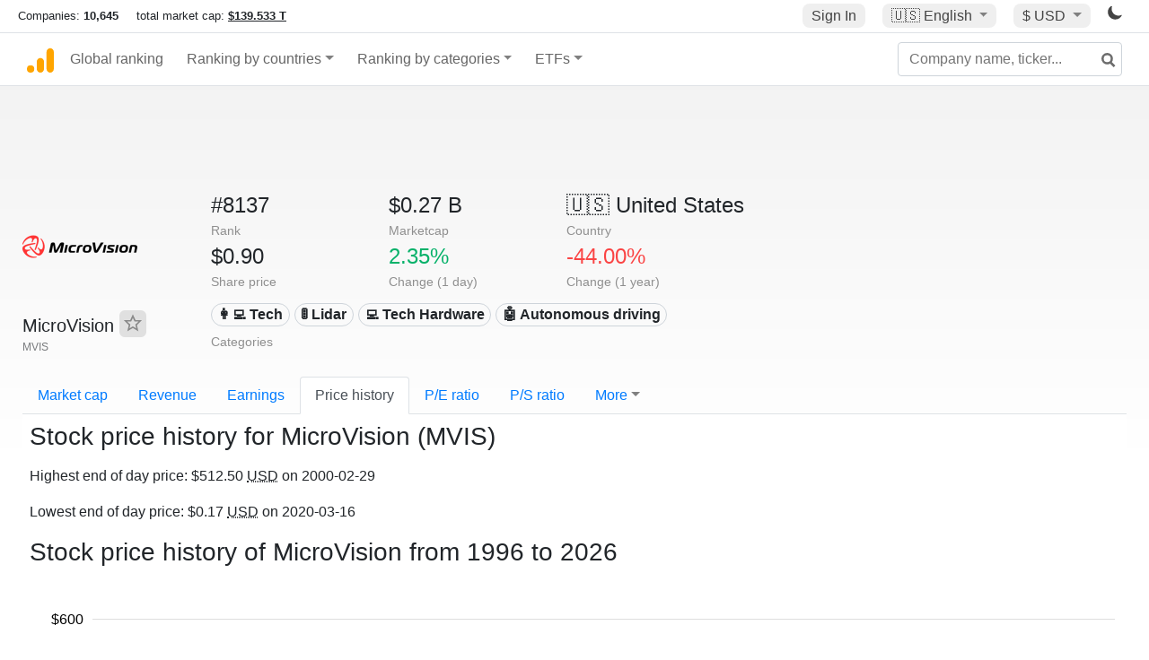

--- FILE ---
content_type: text/html; charset=UTF-8
request_url: https://companiesmarketcap.com/microvision/stock-price-history/
body_size: 13807
content:
<!DOCTYPE html>
<html lang="en-US">
<head>
<title>MicroVision (MVIS) - Stock price history</title>
<meta charset="utf-8"/>
<link rel="shortcut icon" href="https://companiesmarketcap.com/favicon.ico" type="image/x-icon">
<link rel="apple-touch-icon" sizes="57x57" href="/img/icons/apple-icon-57x57.png">
<link rel="apple-touch-icon" sizes="60x60" href="/img/icons/apple-icon-60x60.png">
<link rel="apple-touch-icon" sizes="72x72" href="/img/icons/apple-icon-72x72.png">
<link rel="apple-touch-icon" sizes="76x76" href="/img/icons/apple-icon-76x76.png">
<link rel="apple-touch-icon" sizes="114x114" href="/img/icons/apple-icon-114x114.png">
<link rel="apple-touch-icon" sizes="120x120" href="/img/icons/apple-icon-120x120.png">
<link rel="apple-touch-icon" sizes="144x144" href="/img/icons/apple-icon-144x144.png">
<link rel="apple-touch-icon" sizes="152x152" href="/img/icons/apple-icon-152x152.png">
<link rel="apple-touch-icon" sizes="180x180" href="/img/icons/apple-icon-180x180.png">
<link rel="icon" type="image/png" sizes="192x192" href="/img/icons/android-icon-192x192.png">
<link rel="icon" type="image/png" sizes="32x32" href="/img/icons/favicon-32x32.png">
<link rel="icon" type="image/png" sizes="96x96" href="/img/icons/favicon-96x96.png">
<link rel="icon" type="image/png" sizes="16x16" href="/img/icons/favicon-16x16.png">
<link rel="manifest" href="/img/icons/manifest.json">
<link rel="alternate" hreflang="de" href="https://companiesmarketcap.com/de/microvision/preisverlauf/" />
<link rel="alternate" hreflang="fr" href="https://companiesmarketcap.com/fr/microvision/historique-du-cours-des-actions/" />
<link rel="alternate" hreflang="en-US" href="https://companiesmarketcap.com/microvision/stock-price-history/" />
<link rel="alternate" hreflang="en-IE" href="https://companiesmarketcap.com/eur/microvision/stock-price-history/" />
<link rel="alternate" hreflang="en-IN" href="https://companiesmarketcap.com/inr/microvision/stock-price-history/" />
<link rel="alternate" hreflang="en-GB" href="https://companiesmarketcap.com/gbp/microvision/stock-price-history/" />
<link rel="alternate" hreflang="en-CA" href="https://companiesmarketcap.com/cad/microvision/stock-price-history/" />
<link rel="alternate" hreflang="en-AU" href="https://companiesmarketcap.com/aud/microvision/stock-price-history/" />
<link rel="alternate" hreflang="en-NZ" href="https://companiesmarketcap.com/nzd/microvision/stock-price-history/" />
<link rel="alternate" hreflang="en-HK" href="https://companiesmarketcap.com/hkd/microvision/stock-price-history/" />
<link rel="alternate" hreflang="en-SG" href="https://companiesmarketcap.com/sgd/microvision/stock-price-history/" />
<link rel="canonical" href="https://companiesmarketcap.com/microvision/stock-price-history/" />
<meta property="og:url" content="https://companiesmarketcap.com/microvision/stock-price-history/" />
<meta name="robots" content="INDEX,FOLLOW" />
<meta name="msapplication-TileColor" content="#ffffff">
<meta name="msapplication-TileImage" content="/img/icons/ms-icon-144x144.png">
<meta name="theme-color" content="#ffffff">
<meta name="viewport" content="width=device-width, initial-scale=1.0">
<meta http-equiv="content-language" content="en-US">
<meta property="og:title" content="MicroVision (MVIS) - Stock price history"><meta property="og:type" content="website" />
<meta property="og:description" content="Stock price history for MicroVision from 1996 to 2026.">
<meta property="og:image" content="https://companiesmarketcap.com/logo.png">
<meta name="description" content="Stock price history for MicroVision from 1996 to 2026.">
<link rel="stylesheet" type="text/css" href="/bt-replacement.css?v=9">
<link rel="stylesheet" type="text/css" href="/css/style.css?v=343">
<script>
current_locale = "usd";
current_locale_path = "";

current_marketcap_path = "marketcap";
</script>

<script async src="https://cdn.fuseplatform.net/publift/tags/2/3432/fuse.js"></script></head>
<body class="cmkt" id="cmkt">

<div class="row site-header-row">
    <div class="site-header">
        <span style="display: inline-flex; margin-top: 2px;">
                <span class="max-width-720px-hidden">
                        Companies: <span class="font-weight-bold">10,645</span> &nbsp;&nbsp;&nbsp;
                        total market cap: <span class="font-weight-bold"><a class="total-mcap-link" href="/total-marketcap/">$139.533 T</a></span>
                </span>
        </span>
        <div class="header-actions">
                                        <a class="header-button sign-in-button sign-in" href="#">Sign In</a>
                                

                <div class="dropdown currency-dropdown">
                        <a href="#" class="header-button dropdown-toggle" id="languageDropdown" data-toggle="dropdown" aria-haspopup="true" aria-expanded="false">
                        🇺🇸 <span class="responsive-shown-inline">EN</span><span class="responsive-hidden">English</span>                        </a>
                        <div class="dropdown-menu currency-menu" aria-labelledby="languageDropdown">
                                <a class="dropdown-item" onclick="document.cookie = 'pref_language=DE;  max-age=91536000000; path=/;';" href="/de/microvision/preisverlauf/">🇩🇪 Deutsch</a><a class="dropdown-item" onclick="document.cookie = 'pref_language=FR;  max-age=91536000000; path=/;';" href="/fr/microvision/historique-du-cours-des-actions/">🇫🇷 Français</a>                        </div>
                </div>

                <div class="dropdown currency-dropdown">
                        <a href="#" class="header-button dropdown-toggle" id="currencyDropdown" data-toggle="dropdown" aria-haspopup="true" aria-expanded="false">
                        $ USD                        </a>
                        <div class="dropdown-menu currency-menu" aria-labelledby="currencyDropdown">
                                <a class="dropdown-item" onclick="document.cookie = 'pref_currency=EUR;  max-age=91536000000; path=/;';" href="/eur/microvision/stock-price-history/"><span class="symbol">€</span><span class="currency-code">EUR</span><span class="currency-flag">🇪🇺</span></a><a class="dropdown-item" onclick="document.cookie = 'pref_currency=INR;  max-age=91536000000; path=/;';" href="/inr/microvision/stock-price-history/"><span class="symbol">₹</span><span class="currency-code">INR</span><span class="currency-flag">🇮🇳</span></a><a class="dropdown-item" onclick="document.cookie = 'pref_currency=GBP;  max-age=91536000000; path=/;';" href="/gbp/microvision/stock-price-history/"><span class="symbol">£</span><span class="currency-code">GBP</span><span class="currency-flag">🇬🇧</span></a><a class="dropdown-item" onclick="document.cookie = 'pref_currency=CAD;  max-age=91536000000; path=/;';" href="/cad/microvision/stock-price-history/"><span class="symbol">$</span><span class="currency-code">CAD</span><span class="currency-flag">🇨🇦</span></a><a class="dropdown-item" onclick="document.cookie = 'pref_currency=AUD;  max-age=91536000000; path=/;';" href="/aud/microvision/stock-price-history/"><span class="symbol">$</span><span class="currency-code">AUD</span><span class="currency-flag">🇦🇺</span></a><a class="dropdown-item" onclick="document.cookie = 'pref_currency=NZD;  max-age=91536000000; path=/;';" href="/nzd/microvision/stock-price-history/"><span class="symbol">$</span><span class="currency-code">NZD</span><span class="currency-flag">🇳🇿</span></a><a class="dropdown-item" onclick="document.cookie = 'pref_currency=HKD;  max-age=91536000000; path=/;';" href="/hkd/microvision/stock-price-history/"><span class="symbol">$</span><span class="currency-code">HKD</span><span class="currency-flag">🇭🇰</span></a><a class="dropdown-item" onclick="document.cookie = 'pref_currency=SGD;  max-age=91536000000; path=/;';" href="/sgd/microvision/stock-price-history/"><span class="symbol">$</span><span class="currency-code">SGD</span><span class="currency-flag">🇸🇬</span></a>                        </div>
                </div>
		
                

		<a href="#" class="dark-hidden" id="light-off-btn" title="change to dark mode">
			<svg xmlns="http://www.w3.org/2000/svg" viewBox="0 70 1000 1000" width="16" height="16">
				<path d="M525.3,989.5C241.2,989.5,10,758.3,10,474.1c0-196.8,109.6-373.6,285.9-461.4c7.9-3.9,17.5-2.4,23.7,3.8c6.2,6.2,7.9,15.8,4,23.7c-32.2,65.4-48.5,135.7-48.5,208.9c0,261.4,212.7,474.1,474.1,474.1c74,0,145-16.7,211-49.5c7.9-3.9,17.5-2.4,23.7,3.8c6.3,6.3,7.9,15.8,3.9,23.7C900.5,879,723.3,989.5,525.3,989.5z"></path>
			</svg>
		</a>
		<a href="#" class="dark-shown" id="light-on-btn" title="change to light mode">
			<svg xmlns="http://www.w3.org/2000/svg" viewBox="10 10 220 220" width="16" height="16">
				<path d="M120,189.697c-38.492,0-69.696-31.205-69.696-69.697S81.508,50.303,120,50.303c38.494,0,69.699,31.205,69.699,69.697 S158.494,189.697,120,189.697z M203.975,140L240,120l-36.025-20V140z M36.025,100L0,120l36.025,20V100z M120,240l20-36.025h-40 L120,240z M120,0l-20,36.025h40L120,0z M46.481,165.238l-11.333,39.615l39.616-11.33L46.481,165.238z M165.238,46.477l28.283,28.285 l11.332-39.613L165.238,46.477z M35.148,35.148L46.48,74.762l28.283-28.285L35.148,35.148z M165.238,193.523l39.615,11.33 l-11.332-39.615L165.238,193.523z"/>
			</svg>
		</a>
        </div>
    </div>
</div>
<nav class="navbar nav-bar-companiesmarketcap navbar-expand-lg navbar-light">
  <div class="navbar-collapse-container">
  <button class="navbar-toggler" type="button" data-toggle="collapse" data-target="#navbarSupportedContent" aria-controls="navbarSupportedContent" aria-expanded="false" aria-label="Toggle navigation">
    <span class="navbar-toggler-icon"></span>
  </button>

    <form class="search-form form-inline">
      <input id="search-input" class="form-control search-input" type="search" placeholder="Company name, ticker..." aria-label="Company name, ticker..." autocomplete="off">
      <button onclick="return false;" class="btn-search" type="submit" disabled=""><svg xmlns="http://www.w3.org/2000/svg" viewBox="0 0 14 14" width="18" height="18"><g stroke-width="2" stroke="#6c6c6c" fill="none"><path d="M11.29 11.71l-4-4"></path><circle cx="5" cy="5" r="4"></circle></g></svg></button>
      <div id="typeahead-search-results" class="typeahead-search-results"></div>
    </form>

  <div class="collapse navbar-collapse" id="navbarSupportedContent">

    <a href="/" title="CompaniesMarketCap.com - companies ranked by market capitalization" class="responsive-hidden">
	<div class="companiesmarketcap-logo"></div>
    </a>
    <ul class="navbar-nav">
      <li class="nav-item">
        <a class="nav-link nav-link-companiesmarketcap" href="/">Global ranking</a>
      </li>
      <li class="nav-item dropdown megamenu-li">
       <a class="nav-link nav-link-companiesmarketcap dropdown-toggle" href="#" id="dropdown-countries" data-toggle="dropdown" aria-haspopup="true" aria-expanded="false">Ranking by countries</a>
       <div class="dropdown-menu megamenu" aria-labelledby="dropdown-countries">
        <div class="row">
         <div class="col-sm-6 col-lg-3">
          <h5>America</h5>
          <a class="dropdown-item" href="/usa/largest-companies-in-the-usa-by-market-cap/">🇺🇸 United States</a>
          <a class="dropdown-item" href="/canada/largest-companies-in-canada-by-market-cap/">🇨🇦 Canada</a>
          <a class="dropdown-item" href="/mexico/largest-companies-in-mexico-by-market-cap/">🇲🇽 Mexico</a>
          <a class="dropdown-item" href="/brazil/largest-companies-in-brazil-by-market-cap/">🇧🇷 Brazil</a>
          <a class="dropdown-item" href="/chile/largest-companies-in-chile-by-market-cap/">🇨🇱 Chile</a>
         </div>
         <div class="col-sm-6 col-lg-3 border-left">
          <h5>Europe</h5>
          <a class="dropdown-item" href="/european-union/largest-companies-in-the-eu-by-market-cap/">🇪🇺 European Union</a>
          <a class="dropdown-item" href="/germany/largest-companies-in-germany-by-market-cap/">🇩🇪 Germany</a>
          <a class="dropdown-item" href="/united-kingdom/largest-companies-in-the-uk-by-market-cap/">🇬🇧 United Kingdom</a>
          <a class="dropdown-item" href="/france/largest-companies-in-france-by-market-cap/">🇫🇷 France</a>
          <a class="dropdown-item" href="/spain/largest-companies-in-spain-by-market-cap/">🇪🇸 Spain</a>
          <a class="dropdown-item" href="/netherlands/largest-companies-in-the-netherlands-by-market-cap/">🇳🇱 Netherlands</a>
          <a class="dropdown-item" href="/sweden/largest-companies-in-sweden-by-market-cap/">🇸🇪 Sweden</a>
          <a class="dropdown-item" href="/italy/largest-companies-in-italy-by-market-cap/">🇮🇹 Italy</a>
          <a class="dropdown-item" href="/switzerland/largest-companies-in-switzerland-by-market-cap/">🇨🇭 Switzerland</a>
          <a class="dropdown-item" href="/poland/largest-companies-in-poland-by-market-cap/">🇵🇱 Poland</a>
          <a class="dropdown-item" href="/finland/largest-companies-in-finland-by-market-cap/">🇫🇮 Finland</a>
         </div>
         <div class="col-sm-6 col-lg-3 border-left">
          <h5>Asia</h5>
          <a class="dropdown-item" href="/china/largest-companies-in-china-by-market-cap/">🇨🇳 China</a>
          <a class="dropdown-item" href="/japan/largest-companies-in-japan-by-market-cap/">🇯🇵 Japan</a>
          <a class="dropdown-item" href="/south-korea/largest-companies-in-south-korea-by-market-cap/">🇰🇷 South Korea</a>
          <a class="dropdown-item" href="/hong-kong/largest-companies-in-hong-kong-by-market-cap/">🇭🇰 Hong Kong</a>
          <a class="dropdown-item" href="/singapore/largest-companies-in-singapore-by-market-cap/">🇸🇬 Singapore</a>
          <a class="dropdown-item" href="/indonesia/largest-companies-in-indonesia-by-market-cap/">🇮🇩 Indonesia</a>
          <a class="dropdown-item" href="/india/largest-companies-in-india-by-market-cap/">🇮🇳 India</a>
          <a class="dropdown-item" href="/malaysia/largest-companies-in-malaysia-by-market-cap/">🇲🇾 Malaysia</a>
          <a class="dropdown-item" href="/taiwan/largest-companies-in-taiwan-by-market-cap/">🇹🇼 Taiwan</a>
          <a class="dropdown-item" href="/thailand/largest-companies-in-thailand-by-market-cap/">🇹🇭 Thailand</a>
          <a class="dropdown-item" href="/vietnam/largest-companies-in-vietnam-by-market-cap/">🇻🇳 Vietnam</a>

         </div>
         <div class="col-sm-6 col-lg-3 border-left">
          <h5>Others</h5>
          <a class="dropdown-item" href="/australia/largest-companies-in-australia-by-market-cap/">🇦🇺 Australia</a>
          <a class="dropdown-item" href="/new-zealand/largest-companies-in-new-zealand-by-market-cap/">🇳🇿 New Zealand</a>
          <a class="dropdown-item" href="/israel/largest-companies-in-israel-by-market-cap/">🇮🇱 Israel</a>
          <a class="dropdown-item" href="/saudi-arabia/largest-companies-in-saudi-arabia-by-market-cap/">🇸🇦 Saudi Arabia</a>
          <a class="dropdown-item" href="/turkey/largest-companies-in-turkey-by-market-cap/">🇹🇷 Turkey</a>
          <a class="dropdown-item" href="/russia/largest-companies-in-russia-by-market-cap/">🇷🇺 Russia</a>
          <a class="dropdown-item" href="/south-africa/largest-companies-in-south-africa-by-market-cap/">🇿🇦 South Africa</a>
          <a class="dropdown-item" href="/all-countries/"><strong>&#x3E;&#x3E; All Countries</strong></a>
         </div>
        </div>
       </div>
      </li>
      <li class="nav-item dropdown megamenu-li">
       <a class="nav-link nav-link-companiesmarketcap dropdown-toggle" href="#" id="dropdown-categories" data-toggle="dropdown" aria-haspopup="true" aria-expanded="false">Ranking by categories</a>
       <div class="dropdown-menu megamenu" aria-labelledby="dropdown-categories">
        <div class="row">
         <div class="col-sm-6 col-lg-3">
          <a class="dropdown-item" href="/assets-by-market-cap/">🏆 All assets by Market Cap</a>
          <a class="dropdown-item" href="/automakers/largest-automakers-by-market-cap/">🚗 Automakers</a>
          <a class="dropdown-item" href="/airlines/largest-airlines-by-market-cap/">✈️  Airlines</a>
          <a class="dropdown-item" href="/airports/largest-airport-operating-companies-by-market-cap/">🛫 Airports</a>
          <a class="dropdown-item" href="/aircraft-manufacturers/largest-aircraft-manufacturers-by-market-cap/">✈️  Aircraft manufacturers</a>
          <a class="dropdown-item" href="/banks/largest-banks-by-market-cap/">🏦 Banks</a>
          <a class="dropdown-item" href="/hotels/largest-hotel-companies-by-market-cap/">🏨 Hotels</a>
          <a class="dropdown-item" href="/pharmaceuticals/largest-pharmaceutical-companies-by-market-cap/">💊 Pharmaceuticals</a>
          <a class="dropdown-item" href="/e-commerce/largest-e-commerce-companies-by-market-cap/">🛒 E-Commerce</a>
          <a class="dropdown-item" href="/healthcare/largest-healthcare-companies-by-market-cap/">⚕️ Healthcare</a>
         </div>
         <div class="col-sm-6 col-lg-3 border-left">
          <a class="dropdown-item" href="/delivery-services/largest-delivery-companies-by-market-cap/">📦 Courier services</a>
          <a class="dropdown-item" href="/media-press/largest-media-and-press-companies-by-market-cap/">📰 Media/Press</a>
          <a class="dropdown-item" href="/alcoholic-beverages/largest-alcoholic-beverage-companies-by-market-cap/">🍷 Alcoholic beverages</a>
          <a class="dropdown-item" href="/beverages/largest-beverage-companies-by-market-cap/">🥤 Beverages</a>
          <a class="dropdown-item" href="/clothing/largest-clothing-companies-by-market-cap/">👚 Clothing</a>
          <a class="dropdown-item" href="/mining/largest-mining-companies-by-market-cap/">⛏️ Mining</a>
          <a class="dropdown-item" href="/railways/largest-railways-companies-by-market-cap/">🚂 Railways</a>
          <a class="dropdown-item" href="/insurance/largest-insurance-companies-by-market-cap/">🏦 Insurance</a>
          <a class="dropdown-item" href="/real-estate/largest-real-estate-companies-by-market-cap/">🏠 Real estate</a>
         </div>
         <div class="col-sm-6 col-lg-3 border-left">
          <a class="dropdown-item" href="/ports/largest-port-operating-companies-by-market-cap/">⚓ Ports</a>
          <a class="dropdown-item" href="/professional-services/largest-professional-service-companies-by-market-cap/">💼 Professional services</a>
          <a class="dropdown-item" href="/food/largest-food-companies-by-market-cap/">🍴 Food</a>
          <a class="dropdown-item" href="/restaurant-chains/largest-restaurant-chain-companies-by-market-cap/">🍔 Restaurant chains</a>
          <a class="dropdown-item" href="/software/largest-software-companies-by-market-cap/">‍💻 Software</a>
          <a class="dropdown-item" href="/semiconductors/largest-semiconductor-companies-by-market-cap/">📟 Semiconductors</a>
          <a class="dropdown-item" href="/tobacco/largest-tobacco-companies-by-market-cap/"> 🚬 Tobacco</a>
          <a class="dropdown-item" href="/financial-services/largest-financial-service-companies-by-market-cap/">💳 Financial services</a>
          <a class="dropdown-item" href="/oil-gas/largest-oil-and-gas-companies-by-market-cap/">🛢 Oil&amp;Gas</a>
          <a class="dropdown-item" href="/electricity/largest-electricity-companies-by-market-cap/">🔋 Electricity</a>
         </div>
         <div class="col-sm-6 col-lg-3 border-left">
          <a class="dropdown-item" href="/chemicals/largest-chemical-companies-by-market-cap/">🧪 Chemicals</a>
          <a class="dropdown-item" href="/investment/largest-investment-companies-by-market-cap/">💰 Investment</a>
          <a class="dropdown-item" href="/telecommunication/largest-telecommunication-companies-by-market-cap/">📡 Telecommunication</a>
          <a class="dropdown-item" href="/retail/largest-retail-companies-by-market-cap/">🛍️ Retail</a>
          <a class="dropdown-item" href="/internet/largest-internet-companies-by-market-cap/">🖥️ Internet</a>
          <a class="dropdown-item" href="/construction/largest-construction-companies-by-market-cap/">🏗 Construction</a>
          <a class="dropdown-item" href="/video-games/largest-video-game-companies-by-market-cap/">🎮 Video Game</a>
          <a class="dropdown-item" href="/tech/largest-tech-companies-by-market-cap/">💻 Tech</a>
          <a class="dropdown-item" href="/artificial-intelligence/largest-ai-companies-by-marketcap/">🦾 AI</a>
          <a class="dropdown-item" href="/all-categories/"><strong>&#x3E;&#x3E; All Categories</strong></a>
         </div>
      </div>
      </div>
    </li>

      <li class="nav-item dropdown megamenu-li">
       <a class="nav-link nav-link-companiesmarketcap dropdown-toggle" href="#" id="dropdown-categories" data-toggle="dropdown" aria-haspopup="true" aria-expanded="false">ETFs</a>
       <div class="dropdown-menu megamenu" aria-labelledby="dropdown-categories">
        <div class="row">
         <div class="col-sm-6 col-lg-3">
          <a class="dropdown-item" href="/etfs/largest-etfs-by-marketcap/">🏆 All ETFs</a>
          <a class="dropdown-item" href="/bond-etfs/largest-bond-etfs-by-marketcap/">🏛️ Bond ETFs</a>
          <a class="dropdown-item" href="/dividend-and-income-etfs/largest-dividend-etfs-by-marketcap/">％ Dividend ETFs</a>
          <a class="dropdown-item" href="/bitcoin-etfs/largest-bitcoin-etfs-by-marketcap/">₿ Bitcoin ETFs</a>
          <a class="dropdown-item" href="/ethereum-etfs/largest-ethereum-etfs-by-marketcap/">♢ Ethereum ETFs</a>
          <a class="dropdown-item" href="/cryptocurrency-etfs/largest-crypto-etfs-by-marketcap/">🪙 Crypto Currency ETFs</a>

          <a class="dropdown-item" href="/gold-etfs/largest-gold-etfs-by-marketcap/">🥇 Gold ETFs &amp; ETCs</a>
          <a class="dropdown-item" href="/silver-etfs/largest-silver-etfs-by-marketcap/">🥈 Silver ETFs &amp; ETCs</a>
          <a class="dropdown-item" href="/oil-etfs/largest-oil-etfs-by-marketcap/">🛢️ Oil ETFs &amp; ETCs</a>
          <a class="dropdown-item" href="/commodities-etfs/largest-commodities-etfs-by-marketcap/">🌽 Commodities ETFs &amp; ETNs</a>

          <a class="dropdown-item" href="/emerging-markets-etfs/largest-emerging-markets-etfs-by-marketcap/">📈 Emerging Markets ETFs</a>
          <a class="dropdown-item" href="/small-cap-etfs/largest-small-cap-etfs-by-marketcap/">📉 Small-Cap ETFs</a>
          <a class="dropdown-item" href="/low-volatility-etfs/largest-low-volatility-etfs-by-marketcap/">🛟 Low volatility ETFs</a>
          <a class="dropdown-item" href="/inverse-etfs/largest-inverse-etfs-by-marketcap/">🔄 Inverse/Bear ETFs</a>
          <a class="dropdown-item" href="/leveraged-etfs/largest-leveraged-etfs-by-marketcap/">⬆️ Leveraged ETFs</a>
         </div>
         <div class="col-sm-6 col-lg-3 border-left">
          <a class="dropdown-item" href="/global-etfs/largest-global-etfs-by-marketcap/">🌎 Global/World ETFs</a>
          <a class="dropdown-item" href="/usa-etfs/largest-us-etfs-by-marketcap/">🇺🇸 USA ETFs</a>
          <a class="dropdown-item" href="/sp500-etfs/largest-sp500-etfs-by-marketcap/">🇺🇸 S&amp;P 500 ETFs</a>
          <a class="dropdown-item" href="/dow-jones-etfs/largest-dow-jones-etfs-by-marketcap/">🇺🇸 Dow Jones ETFs</a>
          <a class="dropdown-item" href="/europe-etfs/largest-europe-etfs-by-marketcap/">🇪🇺 Europe ETFs</a>
          <a class="dropdown-item" href="/china-etfs/largest-china-etfs-by-marketcap/">🇨🇳 China ETFs</a>
          <a class="dropdown-item" href="/japan-etfs/largest-japan-etfs-by-marketcap/">🇯🇵 Japan ETFs</a>
          <a class="dropdown-item" href="/india-etfs/largest-india-etfs-by-marketcap/">🇮🇳 India ETFs</a>
          <a class="dropdown-item" href="/united-kingdom-etfs/largest-uk-etfs-by-marketcap/">🇬🇧 UK ETFs</a>
          <a class="dropdown-item" href="/germany-etfs/largest-germany-etfs-by-marketcap/">🇩🇪 Germany ETFs</a>
          <a class="dropdown-item" href="/france-etfs/largest-france-etfs-by-marketcap/">🇫🇷 France ETFs</a>
         </div>
         <div class="col-sm-6 col-lg-3 border-left">
          <a class="dropdown-item" href="/mining-etfs/largest-mining-etfs-by-marketcap/">⛏️ Mining ETFs</a>
          <a class="dropdown-item" href="/gold-mining-etfs/largest-gold-mining-etfs-by-marketcap/">⛏️ Gold Mining ETFs</a>
          <a class="dropdown-item" href="/silver-mining-etfs/largest-silver-mining-etfs-by-marketcap/">⛏️ Silver Mining ETFs</a>
          <a class="dropdown-item" href="/biotech-etfs/largest-biotech-etfs-by-marketcap/">🧬 Biotech ETFs</a>
          <a class="dropdown-item" href="/tech-etfs/largest-tech-etfs-by-marketcap/">👩‍💻 Tech ETFs</a>
          <a class="dropdown-item" href="/real-estate-etfs/largest-real-estate-etfs-by-marketcap/">🏠 Real Estate ETFs</a>
          <a class="dropdown-item" href="/healthcare-etfs/largest-healthcare-etfs-by-marketcap/">⚕️ Healthcare ETFs</a>
          <a class="dropdown-item" href="/energy-etfs/largest-energy-etfs-by-marketcap/">⚡ Energy ETFs</a>
          <a class="dropdown-item" href="/renewable-energy-etfs/largest-clean-energy-etfs-by-marketcap/">🌞 Renewable Energy ETFs</a>
          <a class="dropdown-item" href="/insurance-etfs/largest-insurance-etfs-by-marketcap/">🛡️ Insurance ETFs</a>
          <a class="dropdown-item" href="/water-etfs/largest-water-etfs-by-marketcap/">🚰 Water ETFs</a>
          <a class="dropdown-item" href="/food-and-beverage-etfs/largest-food-and-beverage-etfs-by-marketcap/">🍴 Food &amp; Beverage ETFs</a>
          <a class="dropdown-item" href="/socially-responsible-etfs/largest-socially-responsible-etfs-by-marketcap/">🌱 Socially Responsible ETFs</a>

         </div>
         <div class="col-sm-6 col-lg-3 border-left">
            <a class="dropdown-item" href="/infrastructure-etfs/largest-infrastructure-etfs-by-marketcap/">🛣️ Infrastructure ETFs</a>
            <a class="dropdown-item" href="/innovation-etfs/largest-innovation-etfs-by-marketcap/">💡 Innovation ETFs</a>
            <a class="dropdown-item" href="/semiconductors-etfs/largest-semiconductors-etfs-by-marketcap/">📟 Semiconductors ETFs</a>
            <a class="dropdown-item" href="/aerospace-defense-etfs/largest-aerospace-and-defense-etfs-by-marketcap/">🚀 Aerospace &amp; Defense ETFs</a>
            <a class="dropdown-item" href="/cybersecurity-etfs/largest-cybersecurity-etfs-by-marketcap/">🔒 Cybersecurity ETFs</a>
            <a class="dropdown-item" href="/artificial-intelligence-etfs/largest-ai-etfs-by-marketcap/">🦾 Artificial Intelligence ETFs</a>
         </div>
      </li>
      <li class="nav-item dropdown megamenu-li max-width-650px-shown">
        <a class="nav-link nav-link-companiesmarketcap" href="/watchlist/"><img class="fav-icon dark-shown" alt="favorite icon" src="/img/fav.svg?v=3"><img class="fav-icon dark-hidden" alt="favorite icon" src="/img/fav4.svg?v=3"> Watchlist</a>
        <a class="nav-link nav-link-companiesmarketcap" href="/account/"><img class="account-icon dark-shown" alt="favorite icon" src="/img/account.svg?v=3"><img class="account-icon dark-hidden" alt="favorite icon" src="/img/account4.svg?v=3"> Account</a>
      </li>
    
    </ul>    </div>
  </div>
</nav>


<div align="center">
<div style="min-height:90px;"><div data-fuse="23022329499"></div> <div class="recoverub-container hidden"></div> </div></div>

<div class="table-container">
    <div class="row">
        <div class="col-lg-2">
	    <div class="company-logo-container">
		<img loading="lazy" class="company-profile-logo" title="MicroVision Logo" alt="MicroVision Logo" src="/img/company-logos/256/MVIS.webp" data-img-path="/img/company-logos/256/MVIS.webp" data-img-dark-path="/img/company-logos/256/MVIS_BIG.D.webp">            </div>
            <div class="company-title-container">
	    	<div class="company-name ">MicroVision <button class="fav-btn" href="#" data-type="company" data-id="1740"><img alt="favorite icon" src="/img/fav3.svg?v3" data-id="1740"></button>            </div>
            	<div class="company-code">MVIS</div>
	    </div>
        </div>
        <div class="col-lg-6">
	    <div class="row">
		    <div class="info-box"><div class="line1">#8137</div><div class="line2">Rank</div></div>
		    <div class="info-box"><div class="line1">$0.27 B</div><div class="line2">Marketcap</div></div>
		    <div class="info-box"><div class="line1"><a href="/usa/largest-companies-in-the-usa-by-market-cap/">🇺🇸<span class="responsive-hidden"> United States</span></a></div><div class="line2">Country</div></div>
	    </div>
	    <div class="row">
		    <div class="info-box"><div class="line1">$0.90</div><div class="line2">Share price</div></div>
		    <div class="info-box"><div class="line1"><span class="percentage-green">2.35%</span></div><div class="line2">Change (1 day)</div></div>
		    <div class="info-box"><div class="line1"><span class="percentage-red">-44.00%</span></div><div class="line2">Change (1 year)</div></div>
	    </div>
<div class="info-box categories-box">
<div class="line1">
<a href="/tech/largest-tech-companies-by-market-cap/" class="badge badge-light category-badge">👩‍💻 Tech</a><a href="/lidar/largest-lidar-tech-companies-by-market-cap/" class="badge badge-light category-badge">🚦 Lidar</a><a href="/tech-hardware/largest-tech-hardware-companies-by-market-cap/" class="badge badge-light category-badge">💻 Tech Hardware</a><a href="/autonomous-driving/largest-autonomous-driving-companies-by-market-cap/" class="badge badge-light category-badge">🤖 Autonomous driving</a></div>
<div class="line2">Categories</div>
</div>

        </div>

	    </div>

    <ul class="profile-nav nav nav-tabs mt-4">
  <li class="nav-item">          <a class="nav-link" href="/microvision/marketcap/">Market cap</a>  </li>  <li class="nav-item">          <a class="nav-link" href="/microvision/revenue/">Revenue</a>  </li>  <li class="nav-item">          <a class="nav-link" href="/microvision/earnings/">Earnings</a>  </li>  <li class="nav-item">          <a class="nav-link active" href="/microvision/stock-price-history/">Price history</a>  </li>  <li class="nav-item">          <a class="nav-link tab-medium-hide" href="/microvision/pe-ratio/">P/E ratio</a>  </li>  <li class="nav-item">          <a class="nav-link tab-medium-hide" href="/microvision/ps-ratio/">P/S ratio</a>  </li>  <li class="nav-item dropdown position-relative">
    <a class="nav-link dropdown-toggle" data-toggle="dropdown" href="#" role="button" aria-haspopup="true" aria-expanded="false">More</a>
    <div class="dropdown-menu profile-dropdown">
        <a class="dropdown-item tab-medium-show" href="/microvision/pe-ratio/">P/E ratio</a>
<a class="dropdown-item tab-medium-show" href="/microvision/ps-ratio/">P/S ratio</a>
<a class="dropdown-item" href="/microvision/pb-ratio/">P/B ratio</a>
<a class="dropdown-item" href="/microvision/operating-margin/">Operating margin</a>
<a class="dropdown-item" href="/microvision/eps/">EPS</a>
<a class="dropdown-item" href="/microvision/stock-splits/">Stock Splits</a>
<a class="dropdown-item" href="/microvision/shares-outstanding/">Shares outstanding</a>
<a class="dropdown-item" href="/microvision/failure-to-deliver/">Fails to deliver</a>
<a class="dropdown-item" href="/microvision/cost-to-borrow/">Cost to borrow</a>
<a class="dropdown-item" href="/microvision/total-assets/">Total assets</a>
<a class="dropdown-item" href="/microvision/total-liabilities/">Total liabilities</a>
<a class="dropdown-item" href="/microvision/total-debt/">Total debt</a>
<a class="dropdown-item" href="/microvision/cash-on-hand/">Cash on Hand</a>
<a class="dropdown-item" href="/microvision/net-assets/">Net Assets</a>
<a class="dropdown-item" href="/microvision/annual-reports-10k/">Annual Reports (10-K)</a>    </div>
  </li>
</ul>

    <div class="profile-container pt-3">
	<h1>Stock price history for MicroVision (MVIS)</h1>

        <p>Highest end of day price: $512.50 <abbr title="United States Dollar">USD</abbr> on 2000-02-29</p>
        <p>Lowest end of day price: $0.17 <abbr title="United States Dollar">USD</abbr> on 2020-03-16</p>

        <h2 class="big">Stock price history of MicroVision from 1996 to 2026</h2>

        <svg id="pricechart" class="companiesmarketcap-chart" height="550" width="100%" xmlns:svg="http://www.w3.org/2000/svg" xmlns="http://www.w3.org/2000/svg"></svg>

<h3>Annual Stock Price Performance</h3>

<div style="overflow-y: scroll;">
	    <table class="table" style="width:100%">
	        <thead>
	            <tr>
	                <th>Year</th>
                        <th>Performance</th>
                </tr>
                </thead>
                <tbody>
<tr><td>2026</td><td><span class="percentage-green"> 6.38%</span></td></tr><tr><td>2025</td><td><span class="percentage-red">-39.11%</span></td></tr><tr><td>2024</td><td><span class="percentage-red">-49.42%</span></td></tr><tr><td>2023</td><td><span class="percentage-green"> 10.37%</span></td></tr><tr><td>2022</td><td><span class="percentage-red">-57.35%</span></td></tr><tr><td>2021</td><td><span class="percentage-red">-3.84%</span></td></tr><tr><td>2020</td><td><span class="percentage-green"> 598.70%</span></td></tr><tr><td>2019</td><td><span class="percentage-green"> 2.86%</span></td></tr><tr><td>2018</td><td><span class="percentage-red">-63.41%</span></td></tr><tr><td>2017</td><td><span class="percentage-green"> 26.36%</span></td></tr><tr><td>2016</td><td><span class="percentage-red">-57.29%</span></td></tr><tr><td>2015</td><td><span class="percentage-green"> 45.92%</span></td></tr><tr><td>2014</td><td><span class="percentage-green"> 20.00%</span></td></tr><tr><td>2013</td><td><span class="percentage-red">-33.33%</span></td></tr><tr><td>2012</td><td><span class="percentage-red">-35.47%</span></td></tr><tr><td>2011</td><td><span class="percentage-red">-81.82%</span></td></tr><tr><td>2010</td><td><span class="percentage-red">-42.41%</span></td></tr><tr><td>2009</td><td><span class="percentage-green"> 60.10%</span></td></tr><tr><td>2008</td><td><span class="percentage-red">-59.81%</span></td></tr><tr><td>2007</td><td><span class="percentage-green"> 27.04%</span></td></tr><tr><td>2006</td><td><span class="percentage-red">-14.02%</span></td></tr><tr><td>2005</td><td><span class="percentage-red">-49.93%</span></td></tr><tr><td>2004</td><td><span class="percentage-red">-8.26%</span></td></tr><tr><td>2003</td><td><span class="percentage-green"> 37.05%</span></td></tr><tr><td>2002</td><td><span class="percentage-red">-64.91%</span></td></tr><tr><td>2001</td><td><span class="percentage-red">-17.15%</span></td></tr><tr><td>2000</td><td><span class="percentage-red">-41.18%</span></td></tr><tr><td>1999</td><td><span class="percentage-green"> 137.25%</span></td></tr><tr><td>1998</td><td><span class="percentage-red">-8.77%</span></td></tr><tr><td>1997</td><td><span class="percentage-green"> 250.00%</span></td></tr><tr><td>1996</td><td><span class="percentage-red">-23.81%</span></td></tr>                </tbody>
	    </table>
        </div>

<div align="center" style="margin-bottom: 10px;margin-top: 10px;"><!-- GAM 71161633/JWSRV_companiesmarketcap/comp_incontent_1 -->
<div data-fuse="23022329508"></div></div><h3>Stock price for similar companies or competitors</h3><div style="overflow-y: scroll;">    <table class="table w-100">        <thead>                <tr>                    <th>Company</th>                        <th>Stock price</th>                        <th>Change 1d%</th>                        <th>Country</th>                    </tr>                </thead>                <tbody><tr><td class="name-td"><a href="/micron-technology/stock-price-history/"><div class="float-left pt-1"><div class="float-left pt-1"><img loading="lazy" class="company-logo" alt="MicroVision Logo" src="/img/company-logos/64/MU.webp" data-img-path="/img/company-logos/64/MU.webp" data-img-dark-path="/img/company-logos/64/MU.D.webp"></div><div class="name-div"><div class="company-name">Micron Technology</div><div class="company-code"><span class="rank d-none"></span>MU</div></div></a></td><td>$394.37</td><td><span class="percentage-green"> 1.35%</span></td><td>🇺🇸 <span class="responsive-hidden">USA</span></td></tr><tr><td class="name-td"><a href="/texas-instruments/stock-price-history/"><div class="float-left pt-1"><div class="float-left pt-1"><img loading="lazy" class="company-logo" alt="MicroVision Logo" src="/img/company-logos/64/TXN.webp" ></div><div class="name-div"><div class="company-name">Texas Instruments</div><div class="company-code"><span class="rank d-none"></span>TXN</div></div></a></td><td>$195.28</td><td><span class="percentage-green"> 0.45%</span></td><td>🇺🇸 <span class="responsive-hidden">USA</span></td></tr><tr><td class="name-td"><a href="/emagin/stock-price-history/"><div class="float-left pt-1"><div class="float-left pt-1"><img loading="lazy" class="company-logo" alt="MicroVision Logo" src="/img/company-logos/64/EMAN.webp" data-img-path="/img/company-logos/64/EMAN.webp" data-img-dark-path="/img/company-logos/64/EMAN.D.webp"></div><div class="name-div"><div class="company-name">eMagin</div><div class="company-code"><span class="rank d-none"></span>EMAN</div></div></a></td><td>$2.07</td><td><span class="percentage-green"> 2.99%</span></td><td>🇺🇸 <span class="responsive-hidden">USA</span></td></tr><tr><td class="name-td"><a href="/kopin-corporation/stock-price-history/"><div class="float-left pt-1"><div class="float-left pt-1"><img loading="lazy" class="company-logo" alt="MicroVision Logo" src="/img/company-logos/64/KOPN.webp" data-img-path="/img/company-logos/64/KOPN.webp" data-img-dark-path="/img/company-logos/64/KOPN.D.webp"></div><div class="name-div"><div class="company-name">Kopin Corporation
</div><div class="company-code"><span class="rank d-none"></span>KOPN</div></div></a></td><td>$3.06</td><td><span class="percentage-green"> 1.83%</span></td><td>🇺🇸 <span class="responsive-hidden">USA</span></td></tr><tr><td class="name-td"><a href="/vicor/stock-price-history/"><div class="float-left pt-1"><div class="float-left pt-1"><img loading="lazy" class="company-logo" alt="MicroVision Logo" src="/img/company-logos/64/VICR.webp" data-img-path="/img/company-logos/64/VICR.webp" data-img-dark-path="/img/company-logos/64/VICR.D.webp"></div><div class="name-div"><div class="company-name">Vicor
</div><div class="company-code"><span class="rank d-none"></span>VICR</div></div></a></td><td>$171.30</td><td><span class="percentage-green"> 5.69%</span></td><td>🇺🇸 <span class="responsive-hidden">USA</span></td></tr><tr><td class="name-td"><a href="/himax/stock-price-history/"><div class="float-left pt-1"><div class="float-left pt-1"><img loading="lazy" class="company-logo" alt="MicroVision Logo" src="/img/company-logos/64/HIMX.webp" ></div><div class="name-div"><div class="company-name">Himax</div><div class="company-code"><span class="rank d-none"></span>HIMX</div></div></a></td><td>$8.62</td><td><span class="percentage-green"> 0.53%</span></td><td>🇹🇼 <span class="responsive-hidden">Taiwan</span></td></tr>            </tbody>    </table></div>
    </div>

<script src="/js/chart1.js?v=41"></script>
<script type="text/javascript">
data = [{"d":841363200,"v":45},{"d":844041600,"v":44.5},{"d":846720000,"v":38.5},{"d":849225600,"v":31.75},{"d":851990400,"v":32},{"d":854668800,"v":41},{"d":857088000,"v":41},{"d":859766400,"v":44.5},{"d":862358400,"v":46},{"d":864950400,"v":46.5},{"d":867628800,"v":49},{"d":870307200,"v":52},{"d":872812800,"v":92.5},{"d":875577600,"v":113},{"d":878256000,"v":123},{"d":880675200,"v":124},{"d":883526400,"v":112},{"d":886118400,"v":117},{"d":888537600,"v":105},{"d":891302400,"v":116},{"d":893894400,"v":101},{"d":896400000,"v":103},{"d":899164800,"v":75},{"d":901843200,"v":78},{"d":904521600,"v":56},{"d":907113600,"v":54},{"d":909705600,"v":56},{"d":912384000,"v":97},{"d":915062400,"v":104},{"d":917568000,"v":107.5},{"d":919987200,"v":115},{"d":922838400,"v":133},{"d":925430400,"v":139},{"d":927849600,"v":220},{"d":930700800,"v":181},{"d":933292800,"v":159},{"d":936057600,"v":131},{"d":938649600,"v":107},{"d":941155200,"v":122.5},{"d":943920000,"v":131},{"d":946598400,"v":242},{"d":949276800,"v":229.5},{"d":951782400,"v":512.5},{"d":954460800,"v":445},{"d":956880000,"v":264.5},{"d":959731200,"v":215},{"d":962323200,"v":392},{"d":965001600,"v":296},{"d":967680000,"v":327},{"d":970185600,"v":305.5},{"d":972950400,"v":272.5},{"d":975542400,"v":156.5},{"d":978048000,"v":140},{"d":980899200,"v":216},{"d":983318400,"v":137},{"d":985910400,"v":121.5},{"d":988588800,"v":160},{"d":991267200,"v":197.36000061035156},{"d":993772800,"v":169.67999267578125},{"d":996537600,"v":166.0800018310547},{"d":999216000,"v":132.16000366210938},{"d":1001635200,"v":102.4000015258789},{"d":1004486400,"v":111.27999877929688},{"d":1007078400,"v":112.31999969482422},{"d":1009756800,"v":113.91999816894531},{"d":1012435200,"v":101.27999877929688},{"d":1014854400,"v":84.4000015258789},{"d":1017273600,"v":91.36000061035156},{"d":1020124800,"v":88.4000015258789},{"d":1022803200,"v":61.279998779296875},{"d":1025222400,"v":41.84000015258789},{"d":1028073600,"v":26.399999618530273},{"d":1030665600,"v":36},{"d":1033344000,"v":30.239999771118164},{"d":1036022400,"v":36.79999923706055},{"d":1038528000,"v":44.15999984741211},{"d":1041292800,"v":42.560001373291016},{"d":1043971200,"v":50.880001068115234},{"d":1046390400,"v":42},{"d":1049068800,"v":37.599998474121094},{"d":1051660800,"v":34},{"d":1054252800,"v":42},{"d":1056931200,"v":49.599998474121094},{"d":1059609600,"v":56.560001373291016},{"d":1062115200,"v":62.31999969482422},{"d":1064880000,"v":63.439998626708984},{"d":1067558400,"v":56},{"d":1069977600,"v":62},{"d":1072828800,"v":60.959999084472656},{"d":1075420800,"v":65.12000274658203},{"d":1077840000,"v":80.72000122070312},{"d":1080691200,"v":69.91999816894531},{"d":1083283200,"v":67.91999816894531},{"d":1085702400,"v":68.23999786376953},{"d":1088553600,"v":67.19999694824219},{"d":1091145600,"v":45.119998931884766},{"d":1093910400,"v":48.880001068115234},{"d":1096502400,"v":47.36000061035156},{"d":1099008000,"v":42.560001373291016},{"d":1101772800,"v":60.880001068115234},{"d":1104451200,"v":56},{"d":1107129600,"v":43.439998626708984},{"d":1109548800,"v":45.68000030517578},{"d":1112227200,"v":46.63999938964844},{"d":1114732800,"v":36.79999923706055},{"d":1117497600,"v":51.7599983215332},{"d":1120089600,"v":40.79999923706055},{"d":1122595200,"v":50.400001525878906},{"d":1125446400,"v":44.47999954223633},{"d":1128038400,"v":47.20000076293945},{"d":1130716800,"v":39.84000015258789},{"d":1133308800,"v":28.639999389648438},{"d":1135900800,"v":28.799999237060547},{"d":1138665600,"v":25.440000534057617},{"d":1141084800,"v":27.68000030517578},{"d":1143763200,"v":23.440000534057617},{"d":1146182400,"v":29.1200008392334},{"d":1149033600,"v":16.719999313354492},{"d":1151625600,"v":15.4399995803833},{"d":1154304000,"v":14.800000190734863},{"d":1156982400,"v":10.399999618530273},{"d":1159488000,"v":11.4399995803833},{"d":1162252800,"v":16.31999969482422},{"d":1164844800,"v":20.8799991607666},{"d":1167350400,"v":25.520000457763672},{"d":1170201600,"v":28.31999969482422},{"d":1172620800,"v":27.360000610351562},{"d":1175212800,"v":29.440000534057617},{"d":1177891200,"v":32.79999923706055},{"d":1180569600,"v":44.31999969482422},{"d":1183075200,"v":40},{"d":1185840000,"v":40.959999084472656},{"d":1188518400,"v":38.31999969482422},{"d":1190937600,"v":37.040000915527344},{"d":1193788800,"v":37.040000915527344},{"d":1196380800,"v":32.47999954223633},{"d":1199059200,"v":31.200000762939453},{"d":1201737600,"v":20.799999237060547},{"d":1204243200,"v":20.15999984741211},{"d":1206921600,"v":19.360000610351562},{"d":1209513600,"v":25.1200008392334},{"d":1212105600,"v":27.68000030517578},{"d":1214784000,"v":22},{"d":1217462400,"v":20.079999923706055},{"d":1219968000,"v":20.799999237060547},{"d":1222732800,"v":15.520000457763672},{"d":1225411200,"v":13.84000015258789},{"d":1227830400,"v":9.920000076293945},{"d":1230681600,"v":13.4399995803833},{"d":1233273600,"v":12.800000190734863},{"d":1235692800,"v":9.760000228881836},{"d":1238457600,"v":10.319999694824219},{"d":1241049600,"v":14.880000114440918},{"d":1243555200,"v":17.040000915527344},{"d":1246320000,"v":24.559999465942383},{"d":1248998400,"v":27.68000030517578},{"d":1251676800,"v":26.8799991607666},{"d":1254268800,"v":44},{"d":1256860800,"v":29.68000030517578},{"d":1259539200,"v":26.079999923706055},{"d":1262217600,"v":25.360000610351562},{"d":1264723200,"v":15.520000457763672},{"d":1267142400,"v":17.600000381469727},{"d":1269993600,"v":22.559999465942383},{"d":1272585600,"v":25.040000915527344},{"d":1275004800,"v":21.360000610351562},{"d":1277856000,"v":23.68000030517578},{"d":1280448000,"v":22.639999389648438},{"d":1283212800,"v":20.799999237060547},{"d":1285804800,"v":17.520000457763672},{"d":1288310400,"v":16.399999618530273},{"d":1291075200,"v":11.279999732971191},{"d":1293753600,"v":14.880000114440918},{"d":1296432000,"v":15.119999885559082},{"d":1298851200,"v":13.359999656677246},{"d":1301529600,"v":10.5600004196167},{"d":1304035200,"v":12.479999542236328},{"d":1306800000,"v":9.920000076293945},{"d":1309392000,"v":9.760000228881836},{"d":1311897600,"v":8.720000267028809},{"d":1314748800,"v":7.199999809265137},{"d":1317340800,"v":5.440000057220459},{"d":1320019200,"v":5.679999828338623},{"d":1322611200,"v":3.5999999046325684},{"d":1325203200,"v":2.880000114440918},{"d":1327968000,"v":3.0399999618530273},{"d":1330473600,"v":3.2300000190734863},{"d":1333065600,"v":2.7300000190734863},{"d":1335744000,"v":1.8600000143051147},{"d":1338422400,"v":2.6500000953674316},{"d":1340928000,"v":1.6100000143051147},{"d":1343692800,"v":1.6799999475479126},{"d":1346371200,"v":2.759999990463257},{"d":1348790400,"v":2.319999933242798},{"d":1351641600,"v":2.2799999713897705},{"d":1354233600,"v":2.559999942779541},{"d":1356912000,"v":1.909999966621399},{"d":1359590400,"v":1.850000023841858},{"d":1362009600,"v":1.7100000381469727},{"d":1364428800,"v":1.590000033378601},{"d":1367280000,"v":2.049999952316284},{"d":1369958400,"v":2.9800000190734863},{"d":1372377600,"v":2.5199999809265137},{"d":1375228800,"v":2.2699999809265137},{"d":1377820800,"v":2.140000104904175},{"d":1380499200,"v":1.7400000095367432},{"d":1383177600,"v":1.600000023841858},{"d":1385683200,"v":1.3200000524520874},{"d":1388448000,"v":1.3200000524520874},{"d":1391126400,"v":1.190000057220459},{"d":1393545600,"v":2.0299999713897705},{"d":1396224000,"v":1.9299999475479126},{"d":1398816000,"v":1.690000057220459},{"d":1401408000,"v":1.9199999570846558},{"d":1404086400,"v":2.009999990463257},{"d":1406764800,"v":1.9600000381469727},{"d":1409270400,"v":2.049999952316284},{"d":1412035200,"v":1.940000057220459},{"d":1414713600,"v":1.7899999618530273},{"d":1417132800,"v":1.809999942779541},{"d":1419984000,"v":1.7400000095367432},{"d":1422576000,"v":2},{"d":1424995200,"v":2.190000057220459},{"d":1427760000,"v":3.430000066757202},{"d":1430352000,"v":3.25},{"d":1432857600,"v":3.2300000190734863},{"d":1435622400,"v":3},{"d":1438300800,"v":3.049999952316284},{"d":1440979200,"v":3.1600000858306885},{"d":1443571200,"v":3.190000057220459},{"d":1446163200,"v":2.950000047683716},{"d":1448841600,"v":2.509999990463257},{"d":1451520000,"v":2.859999895095825},{"d":1454025600,"v":2.8399999141693115},{"d":1456704000,"v":2.950000047683716},{"d":1459382400,"v":1.8700000047683716},{"d":1461888000,"v":2.1600000858306885},{"d":1464652800,"v":1.899999976158142},{"d":1467244800,"v":1.6799999475479126},{"d":1469750400,"v":1.559999942779541},{"d":1472601600,"v":1.5099999904632568},{"d":1475193600,"v":1.3799999952316284},{"d":1477872000,"v":1.0199999809265137},{"d":1480464000,"v":1.649999976158142},{"d":1483056000,"v":1.2599999904632568},{"d":1485820800,"v":1.350000023841858},{"d":1488240000,"v":1.600000023841858},{"d":1490918400,"v":2.490000009536743},{"d":1493337600,"v":2.25},{"d":1496188800,"v":1.9700000286102295},{"d":1498780800,"v":2.119999885559082},{"d":1501459200,"v":2.2699999809265137},{"d":1504137600,"v":2.369999885559082},{"d":1506643200,"v":2.7799999713897705},{"d":1509408000,"v":2.2100000381469727},{"d":1512000000,"v":1.690000057220459},{"d":1514505600,"v":1.6299999952316284},{"d":1517356800,"v":1.190000057220459},{"d":1519776000,"v":1.100000023841858},{"d":1522281600,"v":1.1299999952316284},{"d":1525046400,"v":1.2799999713897705},{"d":1527724800,"v":1.6299999952316284},{"d":1530230400,"v":1.1200000047683716},{"d":1532995200,"v":0.8999999761581421},{"d":1535673600,"v":1.0700000524520874},{"d":1538092800,"v":1.2100000381469727},{"d":1540944000,"v":1.0800000429153442},{"d":1543536000,"v":0.7900000214576721},{"d":1546214400,"v":0.6000000238418579},{"d":1548892800,"v":0.8799999952316284},{"d":1551312000,"v":1.1399999856948853},{"d":1553817600,"v":0.9700000286102295},{"d":1556582400,"v":1},{"d":1559260800,"v":0.8399999737739563},{"d":1561680000,"v":0.8100000023841858},{"d":1564531200,"v":0.6399999856948853},{"d":1567123200,"v":0.6100000143051147},{"d":1569801600,"v":0.6000000238418579},{"d":1572480000,"v":0.7400000095367432},{"d":1574985600,"v":0.7900000214576721},{"d":1577750400,"v":0.7200000286102295},{"d":1580428800,"v":0.6499999761581421},{"d":1582848000,"v":0.25},{"d":1585612800,"v":0.17000000178813934},{"d":1588204800,"v":0.3499999940395355},{"d":1590710400,"v":0.8799999952316284},{"d":1593475200,"v":1.3600000143051147},{"d":1596153600,"v":2.0199999809265137},{"d":1598832000,"v":1.5800000429153442},{"d":1601424000,"v":1.9500000476837158},{"d":1604016000,"v":1.7300000190734863},{"d":1606694400,"v":2.309999942779541},{"d":1609372800,"v":5.380000114440918},{"d":1611878400,"v":7.110000133514404},{"d":1614297600,"v":14.869999885559082},{"d":1617148800,"v":18.549999237060547},{"d":1619740800,"v":15.25},{"d":1622160000,"v":15.600000381469727},{"d":1625011200,"v":16.75},{"d":1627603200,"v":13.770000457763672},{"d":1630368000,"v":14.729999542236328},{"d":1632960000,"v":11.050000190734863},{"d":1635465600,"v":7.610000133514404},{"d":1638230400,"v":7.079999923706055},{"d":1640908800,"v":5.010000228881836},{"d":1643587200,"v":3.4100000858306885},{"d":1646006400,"v":4.010000228881836},{"d":1648684800,"v":4.670000076293945},{"d":1651190400,"v":3.2300000190734863},{"d":1653955200,"v":3.5999999046325684},{"d":1656547200,"v":3.8399999141693115},{"d":1659052800,"v":5.150000095367432},{"d":1661904000,"v":4.840000152587891},{"d":1664496000,"v":3.609999895095825},{"d":1667174400,"v":3.6600000858306885},{"d":1669766400,"v":3.0299999713897705},{"d":1672358400,"v":2.3499999046325684},{"d":1675123200,"v":2.509999990463257},{"d":1677542400,"v":2.559999942779541},{"d":1680220800,"v":2.6700000762939453},{"d":1682640000,"v":2},{"d":1685491200,"v":4.690000057220459},{"d":1688083200,"v":4.579999923706055},{"d":1690761600,"v":4},{"d":1693440000,"v":2.5199999809265137},{"d":1695945600,"v":2.190000057220459},{"d":1698710400,"v":1.8899999856948853},{"d":1701302400,"v":2.5199999809265137},{"d":1703808000,"v":2.6600000858306885},{"d":1706659200,"v":2.380000114440918},{"d":1709164800,"v":2.359999895095825},{"d":1711584000,"v":1.840000033378601},{"d":1714435200,"v":1.4500000476837158},{"d":1717113600,"v":1.1799999475479126},{"d":1719532800,"v":1.059999942779541},{"d":1722384000,"v":1.0700000524520874},{"d":1724976000,"v":0.949999988079071},{"d":1727654400,"v":1.1399999856948853},{"d":1730332800,"v":1.0099999904632568},{"d":1732838400,"v":0.8999999761581421},{"d":1735603200,"v":1.309999942779541},{"d":1738281600,"v":1.590000033378601},{"d":1740700800,"v":1.4500000476837158},{"d":1743379200,"v":1.2400000095367432},{"d":1745971200,"v":1.1299999952316284},{"d":1748563200,"v":1.100000023841858},{"d":1751241600,"v":1.1399999856948853},{"d":1753920000,"v":1.11},{"d":1756425600,"v":1.15},{"d":1759190400,"v":1.24},{"d":1761868800,"v":1.17},{"d":1764288000,"v":0.9419},{"d":1767139200,"v":0.8281},{"d":1769040000,"v":0.9016}];
var chart1 = new CmcChart();
chart1.enableComparisonSlider = true;
chart1.formatCursorValue = function(val) {
        if(val < 0.01 && val > -0.01) {
		return '$' + Math.round(val*10000)/10000;
	}
	if(val < 0.1 && val > -0.1) {
		return '$' + Math.round(val*1000)/1000;
	}
	if(val < 10 && val > -10) {
		return '$' + Math.round(val*100)/100;
	} else {
		return '$' + Math.round(val*10)/10;
	}
	return val;
};
chart1.loadChart(document.getElementById('pricechart'), data);
</script>



</div>

<div align="center" style="margin-top: 10px;">
<!-- GAM 71161633/JWSRV_companiesmarketcap/home_incontent_4 -->
        <div data-fuse="23022329505"></div></div>

<div class="footer-container">
	<div class="footer-section">
		<div class="footer row">
			<div class="col-sm-6">
				<h4>What is the market capitalization of a company?</h4>
				<p>The market capitalization sometimes referred as Marketcap, is the value of a publicly listed company. <br/>
				In most cases it can be easily calculated by multiplying the share price with the amount of outstanding shares. </p>
				<h4>DISCLAIMER</h4>
                                <p>
                                CompaniesMarketCap is not associated in any way with CoinMarketCap.com<br/>
				Stock prices are delayed, the delay can range from a few minutes to several hours. <br/>
				Company logos are from the <a class="text-underline" href="https://companieslogo.com">CompaniesLogo.com logo database</a> and belong to their respective copyright holders. Companies Marketcap displays them for editorial purposes only. </p>
			</div>

			<div class="col-sm-6">
				<h4>Contact</h4>
                                For inquiries or if you want to report a problem write to <span class="contact-email">hel<span class="hidden">nospam</span>lo@8market<span class="hidden">(nospam)</span>cap.com</span>                                <br/>
				<br/>
				<h4>Links</h4>
				<p>- <a class="text-underline" href="/privacy/">Privacy policy</a></p>
				<p>- <a class="text-underline" href="/terms-of-service/">Terms and conditions</a></p>

                                <p class="social-media-icons"><a href="https://www.facebook.com/CompaniesMarketCap/" title="Companies Market Cap Facebook page">
<svg xmlns="http://www.w3.org/2000/svg" width="20" height="20" viewBox="0 0 155 155">
<path d="M89.584,155.139V84.378h23.742l3.562-27.585H89.584V39.184 c0-7.984,2.208-13.425,13.67-13.425l14.595-0.006V1.08C115.325,0.752,106.661,0,96.577,0C75.52,0,61.104,12.853,61.104,36.452 v20.341H37.29v27.585h23.814v70.761H89.584z"></path>
</svg></a>

<a href="https://twitter.com/CompaniesMarke1" title="Companies Market Cap Twitter account">
<svg xmlns="http://www.w3.org/2000/svg" width="20" height="20" viewBox="80 75 250 250"><rect fill="none" width="30" height="30"></rect><path d="M153.62,301.59c94.34,0,145.94-78.16,145.94-145.94,0-2.22,0-4.43-.15-6.63A104.36,104.36,0,0,0,325,122.47a102.38,102.38,0,0,1-29.46,8.07,51.47,51.47,0,0,0,22.55-28.37,102.79,102.79,0,0,1-32.57,12.45,51.34,51.34,0,0,0-87.41,46.78A145.62,145.62,0,0,1,92.4,107.81a51.33,51.33,0,0,0,15.88,68.47A50.91,50.91,0,0,1,85,169.86c0,.21,0,.43,0,.65a51.31,51.31,0,0,0,41.15,50.28,51.21,51.21,0,0,1-23.16.88,51.35,51.35,0,0,0,47.92,35.62,102.92,102.92,0,0,1-63.7,22A104.41,104.41,0,0,1,75,278.55a145.21,145.21,0,0,0,78.62,23"></path></svg></a>
</p>
                                <p>
                                &#169; 2025 CompaniesMarketcap.com
                                </p>
			</div>
		</div>
	</div>
</div>

<script src="/js/script.js?v=81"></script>
<div id="popup-container" class="popup-container hidden"></div>
<script src="/js/account.js?v22"></script><script src="/clever_ads.js"></script>
<script>

ubRecovered = false;
function recoveUB() {
        var xi = 0;
        if(!ubRecovered) {
                ubRecovered = true;
                document.querySelectorAll('.recoverub-container').forEach(recoverContainer => {
                        recoverContainer.classList.remove("hidden");

                        //const isMobile = /iPhone|iPad|iPod|Android/i.test(navigator.userAgent);
                        //const isMobile = true;
                                                // Use json_encode for safe embedding
                        recoverContainer.innerHTML = "<br\/>Ad<span class=\"responsive-hidden\">vertisement<\/span>: <a rel=\"sponsored nofollow\" class=\"text-underline\" href=\"\/gotopage\/companieslogo\">Get <strong>API access<\/strong> to the logos of Stocks and ETFs<\/a><br\/><br\/>";
                });
        }
}


var ub0802dwds = 1;
if(document.getElementById('Sssa9sanbOsnbq723')){
        ub0802dwds = 0;
} else {
        recoveUB();
}

(function detectUB(callback) {
  var flaggedURL = 'https://static.getclicky.com/js';

        var request = new Request(flaggedURL, {
        method: 'GET',
        mode: 'no-cors',
        });
        fetch(request)
        .then(function(response) {
        if (response.status === 200 ) {
                callback(false);
        }
        })
        .catch(function(error) {
                callback(true);
        });
        })(function(usingAdblock) {
                if(usingAdblock) {
                        ub0802dwds = 2;
                        recoveUB();
                        console.log('using adblock');
                }
        })

	function ae6dd7anadbac(siteID) {
		var uuid = '';
		try {
			if(localStorage.getItem("UUID-ae6dd7anadbac") == undefined) {
				localStorage.setItem("UUID-ae6dd7anadbac", window.crypto.randomUUID());
			}

			uuid = localStorage.getItem("UUID-ae6dd7anadbac");
		} catch(error) {}

		var timeOffset = '';
		try {
			timeOffset = new Date().getTimezoneOffset()
		} catch(error) {}

		var userLang = ''; 
		try {
			userLang = navigator.language || navigator.userLanguage; 
		} catch(error) {}

		var payload = {
			"siteID" : siteID,
			"uuid" : uuid,
			"referrer" : document.referrer,
			"url" : window.location.href,
			"screen_height": window.screen.height,
			"screen_width": window.screen.width,
			"timeOffset": timeOffset,
			"userLang": userLang,
			"blocker" : ub0802dwds
		};

		fetch("https://apewisdom.io/c/", {
			method: "POST",
			body: JSON.stringify(payload),
			headers: {
				"Content-type": "application/json; charset=UTF-8"
			}
		});
	}

	setTimeout("ae6dd7anadbac('CMC')", 625);
</script>
<!-- generation time: 0.018148899078369 --></body>
</html>


--- FILE ---
content_type: text/html; charset=utf-8
request_url: https://www.google.com/recaptcha/api2/aframe
body_size: 269
content:
<!DOCTYPE HTML><html><head><meta http-equiv="content-type" content="text/html; charset=UTF-8"></head><body><script nonce="DSG97MAwP6ELtqTqGVlF6w">/** Anti-fraud and anti-abuse applications only. See google.com/recaptcha */ try{var clients={'sodar':'https://pagead2.googlesyndication.com/pagead/sodar?'};window.addEventListener("message",function(a){try{if(a.source===window.parent){var b=JSON.parse(a.data);var c=clients[b['id']];if(c){var d=document.createElement('img');d.src=c+b['params']+'&rc='+(localStorage.getItem("rc::a")?sessionStorage.getItem("rc::b"):"");window.document.body.appendChild(d);sessionStorage.setItem("rc::e",parseInt(sessionStorage.getItem("rc::e")||0)+1);localStorage.setItem("rc::h",'1769104544368');}}}catch(b){}});window.parent.postMessage("_grecaptcha_ready", "*");}catch(b){}</script></body></html>

--- FILE ---
content_type: text/plain
request_url: https://rtb.openx.net/openrtbb/prebidjs
body_size: -86
content:
{"id":"893d23ac-584e-4c7d-850d-d8ddeee81ffd","nbr":0}